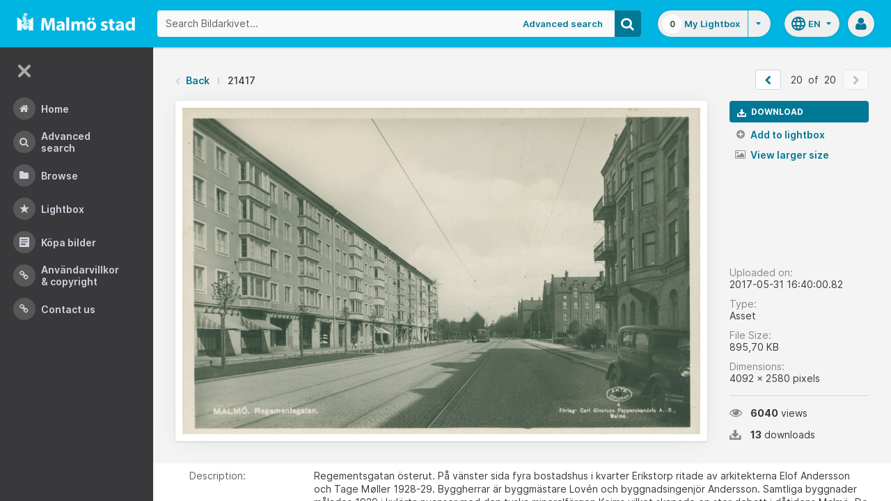

--- FILE ---
content_type: text/html;charset=UTF-8
request_url: https://bildarkivet.malmo.se/asset-bank/action/viewAsset?id=21417&index=19&total=20&view=viewSearchItem
body_size: 14464
content:








	


<!doctype html>

<!-- Website designed and developed by Bright, www.assetbank.co.uk -->




	
	
		
	











	




<html lang="en" dir="ltr" class="no-js  body--full-width languages-on nav-expanded"> <!--<![endif]-->

















































	
		
	
	



<head>
	<title>Bildarkivet | Image Details - 21417</title>
	

















		
		
		




























	
	
	
	<meta charset="utf-8" />
	<meta http-equiv="X-UA-Compatible" content="IE=edge,chrome=1">
	<meta name="viewport" content="width=device-width, initial-scale=1.0">

    

	<link rel="stylesheet" type="text/css" media="all" href="/asset-bank/css-cached/N1809780698/css/mainBundle.css" />


	
	
		
		
            <link rel="stylesheet" type="text/css" media="all" href="/asset-bank/css-cached/1206040921/css/standard/colour-scheme.css" />

		
	
	<link rel="stylesheet" type="text/css" media="all" href="/asset-bank/css-cached/1971869286/css/standard/colour-scheme-override.css" />


	<script type="text/javascript" src="/asset-bank/js-cached/1841053887/js/lib-core.js" ></script>

	<script type="text/javascript" src="/asset-bank/js-cached/N716447178/js/jquery-bundle.js" ></script>

	<link rel="stylesheet" type="text/css" media="all" href="/asset-bank/css-cached/N166730662/css/standard/jquery-ui.css" />

    <script type="text/javascript" src="/asset-bank/js-cached/431283069/js/bright-core.js" ></script>


	
   	<script type="text/javascript">
		// Global variable to store date format from app setting (used in datepicker javascript)
		var jqDateFormats = {
			'standard' : 'dd/mm/yy',
			'yearMonth' : 'mm/yy'
		};

		var csrfToken = "pYU5NG2n0k7TCdae1Ear";
		var springCsrfToken = "5e5d65cf-212c-4eee-a29e-c32b5628e895";
		var contextUrl = window.location.origin + "/asset-bank";

		
		
		
		
		// when dom ready
		$j(function() {
			
				//initialise quick search autocomplete - BB-AutoComplete - hide this if quicksearch autocomplete disabled!
				if ($j('#searchKeywords').length>0) {
					//initialise jquery autocompleter on search field:
					initJQAutocompleter($j('#searchKeywords'), "");
				}	
			
      		
      		//Initialise toggleable elements
			clickToggle.init();
			navTooltips.init(true, 'ltr');

			
    			outlineFocus.init();
			
		});


	</script>

	<!-- Meta tags -->
	<meta name="keywords" content="Asset Bank" />
<meta name="description" content="Asset Bank" />







	<!-- Global Analytics using analytics.js -->
	<script>
      (function(i,s,o,g,r,a,m){i['GoogleAnalyticsObject']=r;i[r]=i[r]||function(){
        (i[r].q=i[r].q||[]).push(arguments)},i[r].l=1*new Date();a=s.createElement(o),
          m=s.getElementsByTagName(o)[0];a.async=1;a.src=g;m.parentNode.insertBefore(a,m)
      })(window,document,'script','https://www.google-analytics.com/analytics.js','ga');

      ga('create', 'UA-105250946-1', 'auto');
      ga('send', 'pageview');
	</script>





	 
	

	<script type="text/javascript">
	<!-- 
	
		//Set up global variables for any map attributes
		var sLat = "";
		var wLng = "";
		var nLat = "";
		var eLng = "";
		
		var $whichAttribute = ""; 			//This is a jquery element that acts as a referenece for which attribute we are dealing with
		
		$j(function(){
			viewMapPopupInit();
		})

	//-->
	</script>

	

<script>NS_CSM_td=303112477;NS_CSM_pd=275116665;NS_CSM_u="/clm10";NS_CSM_col="AAAAAAWSSS1CxB8qFvxQi86WtkjW60VQgSiGQR4FoDAO4vZhcW29Lkq2BB1dFLevlUbaFOguuQaOj1ckT8BTogODgFko";</script><script type="text/javascript">function sendTimingInfoInit(){setTimeout(sendTimingInfo,0)}function sendTimingInfo(){var wp=window.performance;if(wp){var c1,c2,t;c1=wp.timing;if(c1){var cm={};cm.ns=c1.navigationStart;if((t=c1.unloadEventStart)>0)cm.us=t;if((t=c1.unloadEventEnd)>0)cm.ue=t;if((t=c1.redirectStart)>0)cm.rs=t;if((t=c1.redirectEnd)>0)cm.re=t;cm.fs=c1.fetchStart;cm.dls=c1.domainLookupStart;cm.dle=c1.domainLookupEnd;cm.cs=c1.connectStart;cm.ce=c1.connectEnd;if((t=c1.secureConnectionStart)>0)cm.scs=t;cm.rqs=c1.requestStart;cm.rss=c1.responseStart;cm.rse=c1.responseEnd;cm.dl=c1.domLoading;cm.di=c1.domInteractive;cm.dcls=c1.domContentLoadedEventStart;cm.dcle=c1.domContentLoadedEventEnd;cm.dc=c1.domComplete;if((t=c1.loadEventStart)>0)cm.ls=t;if((t=c1.loadEventEnd)>0)cm.le=t;cm.tid=NS_CSM_td;cm.pid=NS_CSM_pd;cm.ac=NS_CSM_col;var xhttp=new XMLHttpRequest();if(xhttp){var JSON=JSON||{};JSON.stringify=JSON.stringify||function(ob){var t=typeof(ob);if(t!="object"||ob===null){if(t=="string")ob='"'+ob+'"';return String(ob);}else{var n,v,json=[],arr=(ob&&ob.constructor==Array);for(n in ob){v=ob[n];t=typeof(v);if(t=="string")v='"'+v+'"';else if(t=="object"&&v!==null)v=JSON.stringify(v);json.push((arr?"":'"'+n+'":')+String(v));}return(arr?"[":"{")+String(json)+(arr?"]":"}");}};xhttp.open("POST",NS_CSM_u,true);xhttp.send(JSON.stringify(cm));}}}}if(window.addEventListener)window.addEventListener("load",sendTimingInfoInit,false);else if(window.attachEvent)window.attachEvent("onload",sendTimingInfoInit);else window.onload=sendTimingInfoInit;</script></head>

<body id="detailsPage" class=" layout--no-padding layout--full-size detail-page">

		


















	

	
		
		<a href="#main-content" class="layout__skip">Skip to main content</a>

		<div class="layout">
			<div class="layout__header">
				


















		
		
		
		
		
		
		   
			
				
			

			


			
            
			
       	  	

			
















<div id="topStrip" class="js-top-strip">
	<!-- coloured strip at top of screen -->
	
</div>


			<!-- Using full width home page -->
			
				
					




<header class="header js-header header--logged-out">

	<a class="header__nav-toggle js-nev-toggle inverted-focus is-on" 
		data-element="js-nev" 
		data-secondary-element="html" 
		data-secondary-class="nav-expanded" 
		data-remember-url="../action/mainNavOpen" 
		aria-label="Main menu"
		role="button"
		href="#"
	>
		<svg xmlns="http://www.w3.org/2000/svg" width="24" height="24" viewBox="0 0 24 24">
			<path fill="none" d="M0 0h24v24H0V0z"/>
			<path fill="currentColor" d="M4 18h16c.55 0 1-.45 1-1s-.45-1-1-1H4c-.55 0-1 .45-1 1s.45 1 1 1zm0-5h16c.55 0 1-.45 1-1s-.45-1-1-1H4c-.55 0-1 .45-1 1s.45 1 1 1zM3 7c0 .55.45 1 1 1h16c.55 0 1-.45 1-1s-.45-1-1-1H4c-.55 0-1 .45-1 1z"/>
		</svg>
	</a>
	
	<!-- Include logo -->
	<div class="header__logo-container js-header-logo-cont clearfix">
		





	
	
		
		
			
			
			
				
			
		
		
		<a href="/asset-bank/action/viewHome"><img src="/asset-bank/images/standard/malmo.png" alt="Malmo" class="logo" id="logoHomeLink" /></a>
		
	


	</div>

	
		<div class="header__search js-header-search-form">
			

















	









<script type="text/javascript">
	
	 
		
		
			var defaultUrl = '../action/keywordChooser';
		
	

	var isEditingKeywords; 

	// If the keyword picker popup was opened to edit keywords on an asset detail page
	if(getUrlParameter('isEditKeyword') === 'true'){
		isEditingKeywords = true; 
	}

	/*
		Open the chooser window
	*/
	function openKeywordChooser(bExpired, lCategoryTypeId, lAttributeId, iIndex, sDefaultFilter, isEditKeyword)
	{

		if (typeof chooserwindow != 'undefined')
		{
			//chooserwindow.close();
		}
	
		sUrl = defaultUrl + '?categoryTypeId=' + lCategoryTypeId + '&attributeId=' + lAttributeId + '&isEditKeyword='+isEditKeyword;
		
		if(iIndex>0)
		{
			sUrl += '&index='+iIndex;
		}
	
		if (bExpired)
		{
			sUrl += '&expired=true';
		}
	
		if (sDefaultFilter != "" && typeof sDefaultFilter != 'undefined')
		{
			sUrl = sUrl + "&filter=" + sDefaultFilter;
		}

	    chooserwindow = open(sUrl, 'keywordwindow', 'resizable=yes,width=825,height=555,left=100,top=30,scrollbars=yes');
		chooserwindow.opener = self;
	}
	
	/*
		Open the Master list
	*/
	function openMasterList(lCategoryTypeId)
	{
		if (typeof listwindow != 'undefined')
		{
			//listwindow.close();
		}
	
		sUrl = '../action/viewAddKeywordPopup?categoryTypeId='+lCategoryTypeId;
	
		listwindow=open(sUrl,'listwindow','resizable=yes,width=825,height=555,left=100,top=30,scrollbars=yes');
		listwindow.location.href = sUrl;
		if (listwindow == null) 
		{
			listwindow.opener = self;
		}
	
	}
	
	
	/*
		Enable/disable buttons as appropriate.
	*/
	function showAddControls(a_sKeywordsField, a_sDelim)
	{
		
		// If editing keywords, use the textarea
		if(isEditingKeywords && hasKeywordsTextArea(a_sKeywordsField)){
			var sKeywords = window.opener.$('.js-keyword-textarea-'+a_sKeywordsField).val();
		}
		else {
			// Read the current keywords string
			var sKeywords = opener.document.getElementById(a_sKeywordsField).value;
		}
	
		// Tokenize 
		var aKeywords = tokenize(sKeywords, a_sDelim);	

		// Disable appropriate buttons
		var aButtons = document.getElementsByName("addbutton");	

		if (typeof aButtons == 'object')
		{
			for (i=0; i < aButtons.length; i++)
			{
				var button = aButtons[i];
				var b = isInList(aButtons[i].id, aKeywords);
				
				if (b)
				{
					button.disabled = "true"
					
					// Firefox
					button.className = "inactive";
				}
			}	
		}
	
	}
	
	
	/*
		Tokenize the given string into an array of words.
		This is a copy of the logic in TaxonomyManager.tokenize.
	*/
	function tokenize(a_sWords, a_sDelim)
	{
		var aWords = a_sWords.split(a_sDelim);
		return aWords;
	}
	
	
	/*
		Return true if the given word is in the list.
	*/
	function isInList(a_sWord, a_aWordList)
	{
		var b = false;
		
		if (typeof a_aWordList == 'object')
		{
			for (var i=0; i < a_aWordList.length; i++)
			{
				if ( a_sWord.toLowerCase() == a_aWordList[i].toLowerCase() )
				{
					b = true;
				}
			}
		}
		return b;
	}
	
	function getUrlParameter(sParam) {
	    var sPageURL = decodeURIComponent(window.location.search.substring(1)),
	        sURLVariables = sPageURL.split('&'),
	        sParameterName,
	        i;

	    for (i = 0; i < sURLVariables.length; i++) {
	        sParameterName = sURLVariables[i].split('=');

	        if (sParameterName[0] === sParam) {
	            return sParameterName[1] === undefined ? true : sParameterName[1];
	        }
	    }
	}

	function addKeyword(a_lAttributeId, a_sWord, a_sDelim, iIndex)
	{	

		var a_sKeywordsField,
		    sKeywords,
		    aKeywords;

		if (a_lAttributeId > 0)
		{
			a_sKeywordsField = "field" + a_lAttributeId;

			if(iIndex>0)
			{
				a_sKeywordsField += "_" + iIndex;
			}
		}
		else
		{
			a_sKeywordsField = "keywords_field";
		}

		if(isEditingKeywords && hasKeywordsTextArea(a_sKeywordsField)){
			// Get the variables from the textarea as opposed to the search input
			sKeywords = window.opener.$('.js-keyword-textarea-'+a_sKeywordsField).val();
		}
		else {
			a_sWord = "\"" + a_sWord + "\"";
			// Append the keyword directly to the field on the opener
			sKeywords = opener.document.getElementById(a_sKeywordsField).value;
		}

		// Tokenize 
	  	aKeywords = tokenize(sKeywords, a_sDelim);

		// Only add it if the word is not already there
		if ( !isInList(a_sWord, aKeywords) ) {
		  	if (sKeywords.length > 0 && sKeywords.substr(sKeywords.length - 1) != a_sDelim){
				sKeywords += a_sDelim;
			}

		  	sKeywords += a_sWord + a_sDelim;

			// Add the values to the input/textarea
			// then refresh the button statuses
			if(isEditingKeywords && hasKeywordsTextArea(a_sKeywordsField)){
				window.opener.$('.js-keyword-textarea-'+a_sKeywordsField).val(sKeywords);
			}
			else {
				window.opener.$('.js-keyword-field-'+a_lAttributeId).each( function(){
					$(this).val(sKeywords);
				});
			}
			showAddControls(a_sKeywordsField, a_sDelim);
		}
	}
	
	/*
		Open an external dictionary window
	*/
	function openExternalDictionary(lAttributeId, sUrl, sDescriptor)
	{
		sPopupUrl = sUrl + '?id=field' + lAttributeId + '&displayId=field_additional' + lAttributeId;
		
		dictwindow=open(sPopupUrl,'dictwindow', sDescriptor);
		dictwindow.location.href = sPopupUrl;
		dictwindow.opener = self;
	}

	function hasKeywordsTextArea(a_sKeywordsField) {
		return window.opener.$('.js-keyword-textarea-'+a_sKeywordsField).length;
	}

</script>









<div class="search__form-wrapper js-search-wrapper">

	<!-- Main search form -->
	<form name="searchForm" method="get" action="/asset-bank/action/quickSearch" class="js-quick-search-form"><input type="hidden" name="CSRF" value="pYU5NG2n0k7TCdae1Ear" />
		<input type="hidden" name="newSearch" value="true"/>
		<input type="hidden" name="quickSearch" value="true"/>
		<input type="hidden" name="includeImplicitCategoryMembers" value="true"/>

		
	  	
		<input class="search__input js-header-search-input inverted-focus" type="text" id="searchKeywords"  name="keywords" value="" placeholder="Search Bildarkivet..." />
		
		
		

		
			
			
			
				<a class="search__adv-link inverted-focus" href="../action/viewLastSearch">Advanced Search</a>
			
		
		<a class="search__adv-link search__adv-link--responsive inverted-focus" href="../action/viewLastSearch">Advanced Search</a>

		
		

		<button id="panoramicSearchButton" class="search__icon button inverted-focus" type="submit" title="Search"><i aria-hidden="true" class="icon-search"></i></button>
	
	</form><!-- End Main Search form -->
    
</div> 


<!-- Featured & Recommended searches -->



		</div>
	

	<div class="header__buttons ">
		
		



		
			<div class="header__lightbox  lightbox js-header-lightbox dropdown ">
				





<input class="js-lightbox-count" type="hidden" name="lightBoxCount" value="0" />
<a href="/asset-bank/action/viewAssetBox" class="lightbox__overview inverted-focus">
	<span class="lightbox__count">
		<span class="lightbox__count__inner js-lightbox-count-label">
			0
		</span>
	</span>
	<span class="lightbox__title">
			
				
				
					My Lightbox
				
			
	</span>
</a>
<a href="#" class="lightbox__toggle inverted-focus" data-dropdown="js-lightbox-dropdown" id="lightbox-dropdown">
	<svg width="7" height="4" viewBox="0 0 7 4" xmlns="http://www.w3.org/2000/svg">
		<path d="M3.5 4L7 0H0z" fill="currentColor" fill-rule="evenodd" />
	</svg>
</a>

<div class="dropdown__panel dropdown__panel--right-align lightbox__menu js-lightbox-dropdown">

	
	
	<!-- Expand/Collapse lightbox view-->
	
		
		<a href="#" class="dropdown__link lbToggle js-lightbox-toggle-view" data-toggle-view-url="/asset-bank/action/toggleAssetboxView?switch=1" title="Switch to expanded view"><i aria-hidden="true"class="icon-expand-lbpanel"></i>
			Expand view</a>
	

</div> <!-- End of .dropdown__panel -->

<script type="text/javascript">
	$(document).ready( function(){
		lightbox.init();
	});
</script>

			</div>
		

		
		
			<div class="header__languages">
				

















	



	<div class="dropdown dropdown--multi-language-bar">
	
		
			
				<a href="#" data-dropdown="js-dropdown-languages" title="Select your language" class="header__languages-button inverted-focus">
					<svg xmlns="http://www.w3.org/2000/svg" width="24" height="24" viewBox="0 0 24 24">
						<path d="M0 0h24v24H0z" fill="none"/>
						<path fill="currentColor" d="M11.99 2C6.47 2 2 6.48 2 12s4.47 10 9.99 10C17.52 22 22 17.52 22 12S17.52 2 11.99 2zm6.93 6h-2.95c-.32-1.25-.78-2.45-1.38-3.56 1.84.63 3.37 1.91 4.33 3.56zM12 4.04c.83 1.2 1.48 2.53 1.91 3.96h-3.82c.43-1.43 1.08-2.76 1.91-3.96zM4.26 14C4.1 13.36 4 12.69 4 12s.1-1.36.26-2h3.38c-.08.66-.14 1.32-.14 2 0 .68.06 1.34.14 2H4.26zm.82 2h2.95c.32 1.25.78 2.45 1.38 3.56-1.84-.63-3.37-1.9-4.33-3.56zm2.95-8H5.08c.96-1.66 2.49-2.93 4.33-3.56C8.81 5.55 8.35 6.75 8.03 8zM12 19.96c-.83-1.2-1.48-2.53-1.91-3.96h3.82c-.43 1.43-1.08 2.76-1.91 3.96zM14.34 14H9.66c-.09-.66-.16-1.32-.16-2 0-.68.07-1.35.16-2h4.68c.09.65.16 1.32.16 2 0 .68-.07 1.34-.16 2zm.25 5.56c.6-1.11 1.06-2.31 1.38-3.56h2.95c-.96 1.65-2.49 2.93-4.33 3.56zM16.36 14c.08-.66.14-1.32.14-2 0-.68-.06-1.34-.14-2h3.38c.16.64.26 1.31.26 2s-.1 1.36-.26 2h-3.38z"/>
					</svg>
					<span class="header__languages-button__code">
						
							
						
							
								en
							
						
					</span>
					<svg width="7" height="4" viewBox="0 0 7 4" xmlns="http://www.w3.org/2000/svg">
						<path d="M3.5 4L7 0H0z" fill="currentColor" fill-rule="evenodd" />
					</svg>
				</a>
			
			
		
		
		<div class="dropdown__panel dropdown__panel--right-align js-dropdown-languages">
			<ul class="option__list">
				
					<li>
						<a href="../action/viewLanguage?language=1" class="option">
							<span class="option__radio"></span>
							<span class="option__name">
								Swedish
							</span>
							<span class="option__meta">
								sv
							</span>
						</a>
					</li>
				
					<li>
						<a href="../action/viewLanguage?language=100" class="option">
							<span class="option__radio"><span class="option__radio__dot t-primary-background-colour"></span></span>
							<span class="option__name">
								English
							</span>
							<span class="option__meta">
								en
							</span>
						</a>
					</li>
				
			</ul>
			
		</div>
	</div>





			</div>
		

		
		<a class="header__help-link tip tip--bottom tip--bottom-left inverted-focus" href="https://support.assetbank.co.uk/hc" target="_blank" data-tip="Asset Bank support documentation">
			<i aria-hidden="true" class="icon-question-sign"></i>
		</a>

		
		
		

		
		<div class="header__user-profile dropdown">
			
				
				
					



<a href="#" class="header__user-profile-initials-link inverted-focus" title="User options" data-dropdown="js-user-dropdown">
	<i class="icon-user" aria-hidden="true"></i>
</a>

<ul class="header__user-profile-menu dropdown__list js-user-dropdown">
	<li>
		<a href="/asset-bank/action/viewLogin">
			Admin
		</a>
	</li>
	  
</ul>


				
			
		</div>

	</div>

</header>  <!-- end of header -->


<script type="text/javascript">
	$(document).ready( function(){
		filterAssets.init();

		// Close nav if using mobile
		if (window.innerWidth < 768) {
			$('html').removeClass('nav-expanded');
			$('.js-nev-toggle').removeClass('is-on');
			$('.js-nev').removeClass('is-visible');
		}
	});
</script>


				
				
			


			
						

			</div>
			
			<div class="layout__content">
					
				


















<nav class="layout__nav nev js-nev is-visible">

	<div class="nev__toggle-wrap nev__item">
		<a class="nev__toggle reduced-offset inverted-focus js-nev-toggle is-on" 
			data-remember-url="../action/mainNavOpen" 
			data-element="js-nev" 
			data-secondary-element="html" 
			data-secondary-class="nav-expanded"
			href="#"
		>
			<div class="nev__toggle__icon">
				<span></span>
				<span></span>
				<span></span>
				<span></span>
			</div>
		</a>
	</div>
	
	
	<ul class="nev__menu">
		
        
        <!-- Menu Items -->
        
            
            
              
                
                
                
                
                
					







<li class="nev__item">
	<a class="nev__link reduced-offset inverted-focus " 
		href="/asset-bank/action/viewHome" 
		data-tippy-content="Home"
	>
		<span id="nav_home" class="nev__icon-wrap">
			<i class="icon-menu-home" aria-hidden="true"></i>
		</span>
		<span class="nev__text">
			Home
		</span>
	</a>
</li>
                
            
        
            
            
              
                
                
                
                
                
					







<li class="nev__item">
	<a class="nev__link reduced-offset inverted-focus " 
		href="/asset-bank/action/viewLastSearch?newSearch=true" 
		data-tippy-content="Advanced Search"
	>
		<span id="nav_search" class="nev__icon-wrap">
			<i class="icon-menu-search" aria-hidden="true"></i>
		</span>
		<span class="nev__text">
			Advanced Search
		</span>
	</a>
</li>
                
            
        
            
            
              
                
                
                
                
                
					







<li class="nev__item">
	<a class="nev__link reduced-offset inverted-focus " 
		href="/asset-bank/action/browseItems?categoryId=-1&amp;categoryTypeId=1" 
		data-tippy-content="Browse"
	>
		<span id="nav_browse" class="nev__icon-wrap">
			<i class="icon-menu-browse" aria-hidden="true"></i>
		</span>
		<span class="nev__text">
			Browse
		</span>
	</a>
</li>
                
            
        
            
            
              
                
                
                
                
                
					







<li class="nev__item">
	<a class="nev__link reduced-offset inverted-focus " 
		href="/asset-bank/action/viewAssetBox" 
		data-tippy-content="Lightbox"
	>
		<span id="nav_lightbox" class="nev__icon-wrap">
			<i class="icon-a-lightbox" aria-hidden="true"></i>
		</span>
		<span class="nev__text">
			Lightbox
		</span>
	</a>
</li>
                
            
        
            
            
              
                  
                    






<li class="nev__item">
	<a href="../action/viewContent?index=2&showTitle=true" id="nav_content_2" 
		
			
				class="nev__link reduced-offset inverted-focus " data-tippy-content="Köpa bilder"
			
			
		>
		
			<span class="nev__icon-wrap"><i class="icon-writing" aria-hidden="true"></i></span>
			<span class="nev__text">
		
			Köpa bilder
		
			</span>
		
	</a>
</li>


                
                
                
                
                
            
        
            
            
              
                
                   
                    






<liclass="nev__item">
	<a class="nev__link reduced-offset inverted-focus" data-tippy-content="Användarvillkor &amp; Copyright" href="https://bildarkivet.malmo.se/asset-bank/action/viewConditions"  >
		
			<span class="nev__icon-wrap">
				<i class="icon-link" aria-hidden="true"></i>
			</span>
			<span class="nev__text">
		 
			Användarvillkor &amp; Copyright
		
			</span>
		
	</a>
</li>

                
                
                
                
            
        
            
            
              
                
                   
                    






<liclass="nev__item">
	<a class="nev__link reduced-offset inverted-focus" data-tippy-content="Contact us" href="https://bildarkivet.malmo.se/asset-bank/action/viewContact"  >
		
			<span class="nev__icon-wrap">
				<i class="icon-link" aria-hidden="true"></i>
			</span>
			<span class="nev__text">
		 
			Contact us
		
			</span>
		
	</a>
</li>

                
                
                
                
            
        

		<li class="nev__item nev__item--responsive">
			<a class="nev__link reduced-offset inverted-focus" href="https://support.assetbank.co.uk/hc" data-tippy-content="Get Help">
				<span class="nev__icon-wrap">
					<i class="icon-question-sign" aria-hidden="true"></i>
				</span>
				<span class="nev__text">
					Get Help
				</span>
			</a>
		</li>

	</ul>
	

	
	
	     
     
    
</nav>


				
				<main role="main" id="main-content" class="layout__main js-scroll-window ">
					












					




					<div class="layout__main__inner">
	

	







	<!-- System messages for the user -->
	<div class="printHide msg__wrapper">
		
	</div>

	<script type="text/javascript">
		$(document).ready( function() {
			if ($('.js-notify-close').length) {
				notify.populateDismissUrls();
				notify.handleNotificationDismiss();
			}
		});
	</script>



				

	




		<div class="detail-page__top">
			<div class="detail-page__inner">
		
				

				





	<div class="o-page-top">
		
		
		
			

			
		

		
			
			
			
			
			
			
				
				
				
				
				
					
					<nav class="breadcrumb o-page-top__left m-b-0">
						<i aria-hidden="true" class="icon-chevron-left breadcrumb__arrow breadcrumb__arrow--back"></i>
						<a href="javascript:history.back()">Back</a>
						<span class="breadcrumb__divider"></span>
						<span class="breadcrumb__page-title">21417</span>
					</nav>						
				
				
		
		
		
		
		
		
		
		
		
		
		
		
		
		
		
		

		


			
			
			
			
			
			

			
			
			
			
			
				
				
			
	
			
			
			
			
			
			
			
			
            

			

			
				
				<ul class="pager pager--white m-b-0 m-t-0 o-page-top__right">
					
						
							<li>
								<a href="viewSearchItem?index=18&amp;1=1"  class="pager__button js-prevPage" id="prevAssetLink" class="js-prevPage" title="&laquo; Prev">
									<i class="icon-chevron-left"></i>
								</a>
							</li>
						
						
					
					
					
						<li class="pager__count">
							<span>20</span>
							<span>&nbsp;of&nbsp;</span>
							<span>20</span>
						<li>
					
					
					
						
						
							<li>
								<span class="pager__button is-disabled">
									<i class="icon-chevron-right"></i>
								</span>
							</li>
						
							
				</ul>

				
				
					
				
		
	</div>


	
	

	


				
				
				
				
















				
				<div class="js-notifications"></div>
				
				
				
				

				<div class="detail 
					 ">
			
					<div class="detail__preview 
						
							
							
							
								detail__preview--tall
							
						
					">
						
						
























	






	





	



	
	
		
		
		
			
				
				
					
						<a class="detail__asset-overlay js-asset-modal-trigger mobile-no-clicks" title="View larger size" data-target="#imageModal">
					
				
			
        
		
			
			
			
				
					
						
					
					
					
				
				

















	
		<span class="asset-thumbnail">
			<img src="https://bildarkivet.malmo.se/asset-bank/servlet/file?contentDispositionFilename=abt_4549264391850104306MTc4NDAz.jpg-l.jpg&signature=[base64]&contentDisposition=inline&lastModified=2017-05-31T14:40:01.710Z&contentIdentifier=e0d/4NDAz.jpg-l.jpg&contentStoreIdentifier=3"
				class="asset-thumbnail__image  image responsive-img"
				alt="Asset Preview"
				
				
				
				
			/>

			
			    
			    
			    
			
		</span>
	
	


			
					
		
			</a>
		
		
		
	




					</div>

					<div class="detail__sidebar 
						
							
							
								detail__sidebar--tall
							
						
					">
						<div class="detail__sidebar__block1">
							
















			
			
			
			












		

		
		            

		
		

		
		
		
		
		
		


		
		
			
			
			

		


			
			












			



        <ul class="actions-list actions-list--buttons"> 
			
			
				
					
					
						
					
				
				
				
				
			


			

			
				<li>
					
					
					<a id="downloadAsset" href="../action/viewDownloadImage?CSRF=pYU5NG2n0k7TCdae1Ear&amp;returnUrl=viewSearchItem%3findex%3d19%261%3d1&amp;id=21417" class="button button--left" rel="nofollow" >
						<i aria-hidden="true" class="icon-download-alt"></i>Download
					</a>
				</li>
			

			
			

			
				
				
				
				
				
				
				

				
			

			
				
				
				
				<li class="js-enabled-show">
					
				</li>
			
			
			
			
		</ul>

		<script src="../js/modules/featuredAsset.js"></script>
		<script type="text/javascript">
			$(document).ready( function(){
		        buttonStates.init();
				featuredAsset.init();
			});
		</script>



			<ul class="actions-list actions-list--links">

				





	<li class="add-remove js-add-remove ">
		
		
		
		





	
		
		<a rel="nofollow" id="ajaxAddToLightbox21417" class="actions-list__link add-remove__add js-add-to-lightbox" href="../action/addToAssetBox?id=21417&amp;&CSRF=pYU5NG2n0k7TCdae1Ear">
			<i aria-hidden="true" class="icon-plus-sign"></i>
			Add to lightbox
		</a>
	
	








	
		<a rel="nofollow" href="../action/removeFromAssetBox?id=21417&amp;&CSRF=pYU5NG2n0k7TCdae1Ear" id="ajaxRemoveFromLightbox21417" class="actions-list__link add-remove__remove js-remove-from-lightbox" data-asset-id="21417">
			<i aria-hidden="true" class="icon-remove"></i>
			Remove from lightbox
		</a>
	
	
	


	</li>


				




	



				
				
				
				

				
	            
				
				
				
				
							

	
	
	
		
	
	
	
	
		
		

		
		
		
		
			
				
				
					
					
				
			

			<li>
				
				

				
					
	
		
			
				
				
			
			
		
	
					

				

				
				
					
					
						<a href="#" class="actions-list__link js-asset-modal-trigger mobile-no-clicks is-ready" data-target="#imageModal"><i aria-hidden="true" class="icon-picture"></i> View larger size</a>
					
				

			</li>
		

	
		
				
				
				

				
				

				
				

    		</ul>


		<script type="text/javascript" src="../js/modules/confirmSubmit.js"></script>
		<script type="text/javascript" src="../js/modules/sendSharepoint.js"></script>
		<script type="text/javascript">
			$(document).ready(function(){
				confirmSubmit.init();
				sendSharepoint.init();
			});
		</script>

						</div>

						<div class="detail__sidebar__block2">
							

















<dl class="meta o-stacker">
	<dt class="meta__label">
		Uploaded on:
	</dt>
	<dd class="meta__data">
		2017-05-31 16:40:00.82
	</dd>

	
		<dt class="meta__label">
			Type:
		</dt>
		<dd class="meta__data">
			Asset
		</dd>
	

	<dt class="meta__label">
		File Size:
	</dt>
	<dd class="meta__data">
		






    
    
    
        895,70 KB
    
    

	</dd>

		
		<dt class="meta__label">
			Dimensions:
		</dt>
		<dd class="meta__data">
			






    4092 x
    2580 pixels


		</dd>
	

	

</dl>


<div class="o-stacker">
	<span class="meta-snippet">
		<i aria-hidden="true" class="icon-eye-open"></i><strong>6040</strong>
		
			
			
				views
			
		
	</span>

	<span class="meta-snippet">
		<i aria-hidden="true" class="icon-download-alt"></i><strong>13</strong>
		
			
			
				downloads
			
		
	</span>
</div>





							









						</div>
					</div>
				
				</div><!-- End of .detail -->
			</div><!-- End of .detail__inner -->
		</div><!-- End of .detail-page__top -->

		<div class="detail-page__bottom">
			<div class="detail-page__inner">

				

				
				
				
				
					
					
						
					

					

					<script type="text/javascript" src="../js/lib/jquery-viewer/viewer.js"></script>
					<script type="text/javascript"  src="../js/lib/jquery-viewer/jquery-viewer.js"></script>
					<script src="../js/modules/assetZoom.js"></script>
					<script type="text/javascript">
						$(window).on('load', function() {
							assetZoom.init(
								 false,
								'viewSearchItem?index=18&1=1&modal=true',
								'',
								21417,
								'https:\u002F\u002Fbildarkivet.malmo.se\u002Fasset-bank\u002Fservlet\u002Ffile?contentDispositionFilename=abt_4549264391850104306MTc4NDAz.jpg-l.jpg\u0026signature=[base64]\u0026contentDisposition=inline\u0026lastModified=2017-05-31T14:40:01.710Z\u0026contentIdentifier=e0d\u002F4NDAz.jpg-l.jpg\u0026contentStoreIdentifier=3'
								);
							});
					</script>
				
				

				
























				


















	






				    
				
				










































	


	
















	
			
			
	

	
			
			
	

	
			
				
				
					
					
					
					
						
						<div class="attributeGroupPanel">
						<table class="attribute-table" cellspacing="0" cellpadding="0">
					
					
					
				
				
									
				
								 
					 
					
					
						
							
						
						
					
					

























	








	







	
	
	
		
	



 
					
					
						
			
			
	

	
			
				
				
					
					
					
					
					
					
				
				
									
				
								 
					 
					
					
						
							
						
						
					
					

























	








	







	
	
	
		
	




	<tr >
		
			<th>
				
				Description:
			</th>
		
		<td class="padded html"  id="attr_4" >
			
			
				
					
						
						
							
								
									
									
									
										Regementsgatan österut. På vänster sida fyra bostadshus i kvarter Erikstorp ritade av arkitekterna Elof Andersson och Tage Møller 1928-29. Byggherrar är byggmästare Lovén och byggnadsingenjör Andersson. Samtliga byggnader målades 1929 i kulörta nyanser med den tyska mineralfärgen Keims vilket skapade en stor debatt i dåtidens Malmö. De fyra husfasaderna färgades(från vänster) i skärt/grått, mörkgult, blått/grågrönt och chokladbrunt/rött. Reaktionerna bland Malmöborna var blandade. En del kritiska röster jämställde färgprakten med skadegörelse och andra välkomnade mer färgglädje i stadsbilden (bl a stadsarkitekt August Stoltz och länsarkitekt Nils August Blanck). Fasaderna har sedan dess skiftat färg under olika tidsperioder. Erikstorp var tidigare en egendom i området som en gång tillhörde bryggare Erik Svensson(1813-1873). Fastigheten längst till höger på bilden är byggd 1908, kvarter Riga. I kvarter Frosta, vid hörnet av Regementsgatan och Mariedalsvägen, skymtar odlingslotter. Detta grönområde var en rest av det större område som på 1800-talet kallades för de Westre Plantagelyckorne. På denna tomt uppförde byggmästare Hugo Åberg 1939 ett bostadshus i funktionalistisk stil där han själv också bosatte sig i en av lägenheterna. Från sin bostad hade han utsikt över den gamla husarkasernen som syns på bilden. Husarkasernen på Regementsgatan uppfördes 1897 på den s.k. Engeströmska lyckan efter ritningar av fortifikationsmajoren O.A Busch och arkitekten Erik Josephson. Ett halvt sekel senare fick Hugo Åberg en vision att forma en ny silhuett som kunde smälta in bättre med de moderna bostadshusen i området. Husarkasernen revs därför 1960 och på platsen uppförde Hugo Åberg 27-våningshuset Kronprinsen med tillhörande köpcentrum på gatuplanet. Kronprinsen ritades av Thorsten Roos arkitektkontor och stod helt färdigt 1964.<br/>(Album 14  Regementsgatan). Bild tagen efter 1929.
									
								
							
							
						
					
				
				
				
				
				
				
				
				
				
								
				
                

				
                
								 
				
				
				
				
			
			
			
			
			
		</td>
	</tr>

 
					
					
						
			
			
	

	
			
				
				
					
					
					
					
					
					
				
				
									
				
								 
					 
					
					
						
							
						
						
					
					

























	








	







	
	
	
		
	




	<tr >
		
			<th>
				
				Photographer:
			</th>
		
		<td class="padded html"  id="attr_702" >
			
			
				
				
				
				
				
				
				
				
				
								
				
                

				
                
								 
				
				
				
				
					
						
						
							
								Förlag: Carl Gleerups Pappershandels A/B, Malmö
							
							
						
					
				
			
			
			
			
			
		</td>
	</tr>

 
					
					
						
			
			
	

	
			
				
				
					
					
					
					
					
					
				
				
									
				
								 
					 
					
					
						
							
						
						
					
					

























	








	







	
	
	
		
	




	<tr >
		
			<th>
				
				Date when image were taken:
			</th>
		
		<td class="padded html"  id="attr_705" >
			
			
				
				
				
				
				
				
				
				
				
								
				
                

				
                
								 
				
				
				
				
					
						
						
							
								After 1929
							
							
						
					
				
			
			
			
			
			
		</td>
	</tr>

 
					
					
						
			
			
	

	
			
				
				
					
					
					
					
					
					
				
				
									
				
								 
					 
					
					
						
							
						
						
					
					

























	








	







	
	
	
		
	




	<tr >
		
			<th>
				
				Street, location:
			</th>
		
		<td class="padded html"  id="attr_706" >
			
			
				
				
				
				
				
				
				
				
				
								
				
                

				
                
								 
				
				
				
				
					
						
						
							
								Regementsgatan
							
							
						
					
				
			
			
			
			
			
		</td>
	</tr>

 
					
					
						
			
			
	

	
			
				
				
					
					
					
					
					
					
				
				
									
				
								 
					 
					
					
						
							
						
						
					
					

























	








	







	
	
	
		
	




	<tr >
		
			<th>
				
				City:
			</th>
		
		<td class="padded html"  id="attr_707" >
			
			
				
				
				
				
				
				
				
				
				
								
				
                

				
                
								 
				
				
				
				
					
						
						
							
								Malmoe
							
							
						
					
				
			
			
			
			
			
		</td>
	</tr>

 
					
					
						
			
			
	

	
			
				
				
					
					
					
					
					
					
				
				
									
				
								 
					 
					
					
						
							
						
						
					
					

























	








	







	
	
		
		
			
		
	
	




	<tr >
		
			<th>
				
				Keywords:
			</th>
		
		<td class="padded html"  id="attr_701" >
			
			
				
				
				
					
					
						
						
						
							
							
							<a href="../action/search?attribute_701=Malm%C3%B6"  class="object-category__wrap"><pre class="object-category">Malmö</pre></a>, <a href="../action/search?attribute_701=butik"  class="object-category__wrap"><pre class="object-category">butik</pre></a>, <a href="../action/search?attribute_701=skyltf%C3%B6nster"  class="object-category__wrap"><pre class="object-category">skyltfönster</pre></a>, <a href="../action/search?attribute_701=exteri%C3%B6r"  class="object-category__wrap"><pre class="object-category">exteriör</pre></a>, <a href="../action/search?attribute_701=gatsten"  class="object-category__wrap"><pre class="object-category">gatsten</pre></a>, <a href="../action/search?attribute_701=husfasad"  class="object-category__wrap"><pre class="object-category">husfasad</pre></a>, <a href="../action/search?attribute_701=vykort"  class="object-category__wrap"><pre class="object-category">vykort</pre></a>, <a href="../action/search?attribute_701=fasad"  class="object-category__wrap"><pre class="object-category">fasad</pre></a>, <a href="../action/search?attribute_701=gr%C3%B6nska"  class="object-category__wrap"><pre class="object-category">grönska</pre></a>, <a href="../action/search?attribute_701=tr%C3%A4d"  class="object-category__wrap"><pre class="object-category">träd</pre></a>, <a href="../action/search?attribute_701=plantering"  class="object-category__wrap"><pre class="object-category">plantering</pre></a>, <a href="../action/search?attribute_701=balkong"  class="object-category__wrap"><pre class="object-category">balkong</pre></a>, <a href="../action/search?attribute_701=f%C3%B6nstervalv"  class="object-category__wrap"><pre class="object-category">fönstervalv</pre></a>, <a href="../action/search?attribute_701=funkis"  class="object-category__wrap"><pre class="object-category">funkis</pre></a>, <a href="../action/search?attribute_701=funktionalism"  class="object-category__wrap"><pre class="object-category">funktionalism</pre></a>, <a href="../action/search?attribute_701=markis"  class="object-category__wrap"><pre class="object-category">markis</pre></a>, <a href="../action/search?attribute_701=Solidar"  class="object-category__wrap"><pre class="object-category">Solidar</pre></a>, <a href="../action/search?attribute_701=Kooperativa+f%C3%B6reningen+Solidar"  class="object-category__wrap"><pre class="object-category">Kooperativa föreningen Solidar</pre></a>, <a href="../action/search?attribute_701=tobak"  class="object-category__wrap"><pre class="object-category">tobak</pre></a>, <a href="../action/search?attribute_701=Malm%C3%B6motiv"  class="object-category__wrap"><pre class="object-category">Malmömotiv</pre></a>, <a href="../action/search?attribute_701=sp%C3%A5rvagn"  class="object-category__wrap"><pre class="object-category">spårvagn</pre></a>, <a href="../action/search?attribute_701=Kronprinsen"  class="object-category__wrap"><pre class="object-category">Kronprinsen</pre></a>, <a href="../action/search?attribute_701=gr%C3%A4smatta"  class="object-category__wrap"><pre class="object-category">gräsmatta</pre></a>, <a href="../action/search?attribute_701=v%C3%A4nstertrafik"  class="object-category__wrap"><pre class="object-category">vänstertrafik</pre></a>, <a href="../action/search?attribute_701=Regementsgatan"  class="object-category__wrap"><pre class="object-category">Regementsgatan</pre></a>, <a href="../action/search?attribute_701=byggnadsst%C3%A4llning"  class="object-category__wrap"><pre class="object-category">byggnadsställning</pre></a>, <a href="../action/search?attribute_701=Park"  class="object-category__wrap"><pre class="object-category">Park</pre></a>, <a href="../action/search?attribute_701=Mariedals+Idrottsplats"  class="object-category__wrap"><pre class="object-category">Mariedals Idrottsplats</pre></a>, <a href="../action/search?attribute_701=Mariedalsv%C3%A4gen"  class="object-category__wrap"><pre class="object-category">Mariedalsvägen</pre></a>, <a href="../action/search?attribute_701=kedja"  class="object-category__wrap"><pre class="object-category">kedja</pre></a>, <a href="../action/search?attribute_701=milit%C3%A4r"  class="object-category__wrap"><pre class="object-category">militär</pre></a>, <a href="../action/search?attribute_701=kolonilott"  class="object-category__wrap"><pre class="object-category">kolonilott</pre></a>, <a href="../action/search?attribute_701=husarkasernen"  class="object-category__wrap"><pre class="object-category">husarkasernen</pre></a>, <a href="../action/search?attribute_701=kvarter+Kronprinsen"  class="object-category__wrap"><pre class="object-category">kvarter Kronprinsen</pre></a>, <a href="../action/search?attribute_701=Kronprinsens+husarregemente"  class="object-category__wrap"><pre class="object-category">Kronprinsens husarregemente</pre></a>, <a href="../action/search?attribute_701=topografi"  class="object-category__wrap"><pre class="object-category">topografi</pre></a>, <a href="../action/search?attribute_701=Slottsstaden"  class="object-category__wrap"><pre class="object-category">Slottsstaden</pre></a>, <a href="../action/search?attribute_701=r%C3%A4ls"  class="object-category__wrap"><pre class="object-category">räls</pre></a>, <a href="../action/search?attribute_701=burspr%C3%A5k"  class="object-category__wrap"><pre class="object-category">burspråk</pre></a>, <a href="../action/search?attribute_701=veteranbil"  class="object-category__wrap"><pre class="object-category">veteranbil</pre></a>, <a href="../action/search?attribute_701=odlingslott"  class="object-category__wrap"><pre class="object-category">odlingslott</pre></a>, <a href="../action/search?attribute_701=Hugo+%C3%85berg"  class="object-category__wrap"><pre class="object-category">Hugo Åberg</pre></a>, <a href="../action/search?attribute_701=kabel"  class="object-category__wrap"><pre class="object-category">kabel</pre></a>, <a href="../action/search?attribute_701=f%C3%B6rsvar"  class="object-category__wrap"><pre class="object-category">försvar</pre></a>, <a href="../action/search?attribute_701=husarer"  class="object-category__wrap"><pre class="object-category">husarer</pre></a>, <a href="../action/search?attribute_701=kvarter+Riga"  class="object-category__wrap"><pre class="object-category">kvarter Riga</pre></a>, <a href="../action/search?attribute_701=nyplantering"  class="object-category__wrap"><pre class="object-category">nyplantering</pre></a>, <a href="../action/search?attribute_701=inh%C3%A4gnad"  class="object-category__wrap"><pre class="object-category">inhägnad</pre></a>, <a href="../action/search?attribute_701=Thorsten+Roos"  class="object-category__wrap"><pre class="object-category">Thorsten Roos</pre></a>, <a href="../action/search?attribute_701=k%C3%A4tting"  class="object-category__wrap"><pre class="object-category">kätting</pre></a>, <a href="../action/search?attribute_701=elstolpe"  class="object-category__wrap"><pre class="object-category">elstolpe</pre></a>, <a href="../action/search?attribute_701=kvarter+Erikstorp"  class="object-category__wrap"><pre class="object-category">kvarter Erikstorp</pre></a>, <a href="../action/search?attribute_701=kvarter+Frosta"  class="object-category__wrap"><pre class="object-category">kvarter Frosta</pre></a>, <a href="../action/search?attribute_701=Elof+Andersson"  class="object-category__wrap"><pre class="object-category">Elof Andersson</pre></a>, <a href="../action/search?attribute_701=Tage+M%C3%B8ller"  class="object-category__wrap"><pre class="object-category">Tage Møller</pre></a>, <a href="../action/search?attribute_701=Erikstorp"  class="object-category__wrap"><pre class="object-category">Erikstorp</pre></a>, <a href="../action/search?attribute_701=bryggare"  class="object-category__wrap"><pre class="object-category">bryggare</pre></a>, <a href="../action/search?attribute_701=Erik+Svensson"  class="object-category__wrap"><pre class="object-category">Erik Svensson</pre></a>, <a href="../action/search?attribute_701=Westre+Plantagelyckorne"  class="object-category__wrap"><pre class="object-category">Westre Plantagelyckorne</pre></a>, <a href="../action/search?attribute_701=Engstr%C3%B6mska+lyckan"  class="object-category__wrap"><pre class="object-category">Engströmska lyckan</pre></a>, <a href="../action/search?attribute_701=Thorsten+Roos+arkitektkontor"  class="object-category__wrap"><pre class="object-category">Thorsten Roos arkitektkontor</pre></a>, <a href="../action/search?attribute_701=O.A.+Busch"  class="object-category__wrap"><pre class="object-category">O.A. Busch</pre></a>, <a href="../action/search?attribute_701=Erik+Josephson"  class="object-category__wrap"><pre class="object-category">Erik Josephson</pre></a>, <a href="../action/search?attribute_701=P%C3%A5hlssons+cigarrer"  class="object-category__wrap"><pre class="object-category">Påhlssons cigarrer</pre></a>, <a href="../action/search?attribute_701=sp%C3%A5rvagnskabel"  class="object-category__wrap"><pre class="object-category">spårvagnskabel</pre></a>&nbsp;
						
						
					
				
				
				
				
				
				
				
								
				
                

				
                
								 
				
				
				
				
			
			
			
				
				
					&nbsp;
				
			
			
			
		</td>
	</tr>

 
					
					
						
			
			
	

	
			
				
				
					
					
					
					
					
					
				
				
									
				
								 
					 
					
					
						
							
						
						
					
					

























	








	







	
	
	
		
	




	<tr >
		
			<th>
				
				Archive collection:
			</th>
		
		<td class="padded html"  id="attr_703" >
			
			
				
				
				
				
				
				
				
				
				
								
				
                

				
                
								 
				
				
				
				
					
						
						
							
								Åke Jörlebys samling
							
							
						
					
				
			
			
			
			
			
		</td>
	</tr>

 
					
					
						
			
			
	

	
			
				
				
					
					
					
					
					
					
				
				
					
					
					
					
						
						
						
						
						
						
						
						

						
						

						
						
						
						
						
						
						
						
						
						
						
						

						
						
						
						
						
						

						
						
						
						
						
						
						
							
								
									
									
										
									
								
							
							
								<tr >
									<th>
										Folders:
									</th>
									<td id="foldersValue">
										
										
											
											
												
													
														
														<a title="Browse Malmö City Archives" href="../action/browseItems?categoryId=47026&amp;categoryTypeId=2">

															Malmö City Archives
														</a>/
													
														
														<a title="Browse archival collections" href="../action/browseItems?categoryId=1&amp;categoryTypeId=2">

															archival collections
														</a>/
													
												
												
												<a title="Browse 00421, Åke Jörlebys samling" href="../action/browseItems?categoryId=4273&amp;categoryTypeId=2">

												00421, Åke Jörlebys samling</a>
												, 
											
												
													
														
														<a title="Browse Malmö City Archives" href="../action/browseItems?categoryId=47026&amp;categoryTypeId=2">

															Malmö City Archives
														</a>/
													
												
												
												<a title="Browse Öppet arkiv" href="../action/browseItems?categoryId=53847&amp;categoryTypeId=2">

												Öppet arkiv</a>
												
											&nbsp;
										
									
									
									
									



									</td>
								</tr>
							
						
						
					
				
									
						
			
			
	

	
			
			
	

	
			
			
	

	
			
			
	

	
			
			
	

	
			
			
	

	
			
			
	

	
			
			
	

	
			
				
				
					
					
					
					
					
					
				
				
					
					
					
					
						
						
							


<tr >
	<th>
		ID:
	</th>
	<td>
		21417
	</td>
</tr>

						
						
						
						
						
						
						

						
						

						
						
						
						
						
						
						
						
						
						
						
						

						
						
						
						
						
						

						
						
						
						
						
						
						
						
					
				
									
						
			
			
	

	
			
			
	

	
			
			
	

	
			
			
	

	
			
			
	

	
			
				
				
					
					
					
					
					
					
				
				
									
				
								 
					 
					
					
						
							
						
						
					
					

























	








	







	
	
	
		
	



 
					
					
						
			
			
	

	
			
			
	

	
			
			
	

	
			
			
	

	
			
			
	

	
			
			
	



	
	
	
	
		

			

	</table>
	</div>



				
				
				
				







<script src="/asset-bank/js/modules/linked-selects.js" type="text/javascript"></script>

		<a name="related"></a>
		
		
		
		
		
		
		

		
		
		

			
			
			
			
			

			<div class="headerAndLinks m-t-7">
	
				
				
				<div class="toolbar">
					
					
				</div>

			</div>
			
			
		
			
			
			
		





















<div id="assignChildrenModal" class="modal modal--large modal--slide modal--fade" tabindex="-1" role="dialog">
    <div class="modal-dialog">
        <div class="modal-content">
            <div class="modal-header o-centered-row o-centered-row--distributed">
                <h2>Loading...</h2>
                <a href="#" data-dismiss="modal" class="modal-header__close js-modal-close"><img src="../images/standard/icon/close-dark.svg" alt="Close" width="24" height="24"/></a>
            </div>
            <div class="modal-body">
                <div class="modal-loading"><div class="load-spinner"></div><span class="modal-loading__text">Loading...</span></div>
            </div>
        </div><!-- end of modal-content -->
    </div><!-- end of modal-dialog -->
</div>



<script type="text/JavaScript">
	// called from the asset selection modal, this function constructs a form from the selected assets and submits it.
	function relateSelectedAssets(hiddenFieldsData) {
		var $relateSelectedAssetsForm = $('.js-relate-selected-assets-form');

		$.each(hiddenFieldsData, function(){
			$relateSelectedAssetsForm.append('<input type="hidden" name="'+this.name+'" value="'+this.value+'"/>');
		});
		
		$relateSelectedAssetsForm.submit();
	}
</script>


				
				




















	



			</div> <!-- End of .detail-page__inner -->
		</div> <!-- End of .detail-page__bottom -->

		







	
						















	
		
		<div class="footer">
	
	


	
	<div class="footer__copy"><p><span class="footer__company"><a href="https://www.assetbank.co.uk" target="_blank" rel="nofollow">© Asset Bank </a> Fri Jan 23 18:56:29 CET 2026</span><a class="footer__link" href="../action/viewConditions" rel="nofollow">Användarvillkor &amp; Copyright</a><a class="footer__link" href="../action/viewPrivacy" rel="nofollow">Donera bilder</a><a class="footer__link" href="../go/viewAbout" rel="nofollow">Om bildarkivet</a><a class="footer__link" href="../action/viewContact" rel="nofollow">Kontakta Oss</a></p></div>

</div>


					</div> <!-- End of layout__main__inner -->
				</main> <!-- End of layout__main -->
			</div> <!-- End of layout__content -->
		</div> <!-- End of layout -->

		






		


    
     


		
		

<div class="msg-old-browser msg-warning">
	<div class="msg-old-browser__header">
		<h4 class="msg-old-browser__title">
			Looks like you're using an old browser
		</h4>
		<a class="js-browser-banner-close" href="#">
			<img src="../images/standard/icon/close-dark.svg" alt="Close" width="24" height="24"/>
		</a>
	</div>
	<p>
		We've used some of the latest web technologies that your browser does not support. Some functionality might not work as expected. Try upgrading to one of our <a href="#" target="_blank">recommended browsers</a>.
	</p>
</div>

<script type="text/javascript" src="/asset-bank/js/modules/oldBrowserBanner.js"></script>
<script type="text/javascript">
	$(document).ready( function() {
		oldBrowserBanner.init();
	});
</script>

	

	


	
	


		






















<div id="utilityModal" class="modal modal--small modal--slide modal--fade" tabindex="-1" role="dialog">
    <div class="modal-dialog">
        <div class="modal-content">
            <div class="modal-header o-centered-row o-centered-row--distributed">
                <h2><bright:cmsWrite identifier="snippet-loading"/></h2>
                <a href="#" data-dismiss="modal" class="modal-header__close js-modal-close"><img src="../images/standard/icon/close-dark.svg" alt="Close" width="24" height="24"/></a>
            </div>
            <div class="modal-body">
                <div class="modal-loading"><div class="load-spinner"></div><span class="modal-loading__text">Loading...</span></div>
            </div>
        </div><!-- end of modal-content -->
    </div><!-- end of modal-dialog -->
</div>
<script src="../js/modules/utilityModal.js"></script>
<script type="text/javascript">
	$(document).ready( function(){
		brightModal.init();
		utilityModal.init();
	});
</script>

		














	<script src="../js/lib/validate.js"></script>
	<script src="../js/lib/jquery.form.js"></script>
	<script src="../js/modules/shareEmail.js"></script>
	<script src="../js/modules/shareURL.js"></script>
	<script src="../js/modules/shareFacebook.js"></script>
	<script src="../js/modules/buttonStates.js"></script>
	<script src="../js/modules/formErrors.js"></script>

	<script type="text/javascript">		

		// Global property that contains cms copy for validation messages
		var shareCopy = {
			'required': 'This field is required.',
			'valid_emails': 'This field must contain one or more valid email addresses.'
		};

	</script>


		    
	
    <div class="swipe__underlay js-swipe-arrows hidden">
        <span class="swipe__arrow swipe__arrow--left">
            <i aria-hidden="true" class="icon-chevron-left"></i>
        </span>

        <span class="swipe__arrow swipe__arrow--right">
            <i aria-hidden="true" class="icon-chevron-right"></i>
        </span>
    </div>

    <script type="text/javascript" src="../js/lib/jquery.touchSwipe/jquery.touchSwipe.min.js"></script>

	<script type="text/javascript">
		$j(function(){
            inputNavigation.init();
		});
	</script>

		<!-- Included at the bottom of the view image asset page. Useful for custom javascript related to only this page -->


		

		
		
		







<!-- FIXME Code migrated with as little change as possible from IO app. -->
<!-- This should be replaced with server side code and a cleaner template where possible -->


</body>
</html>
